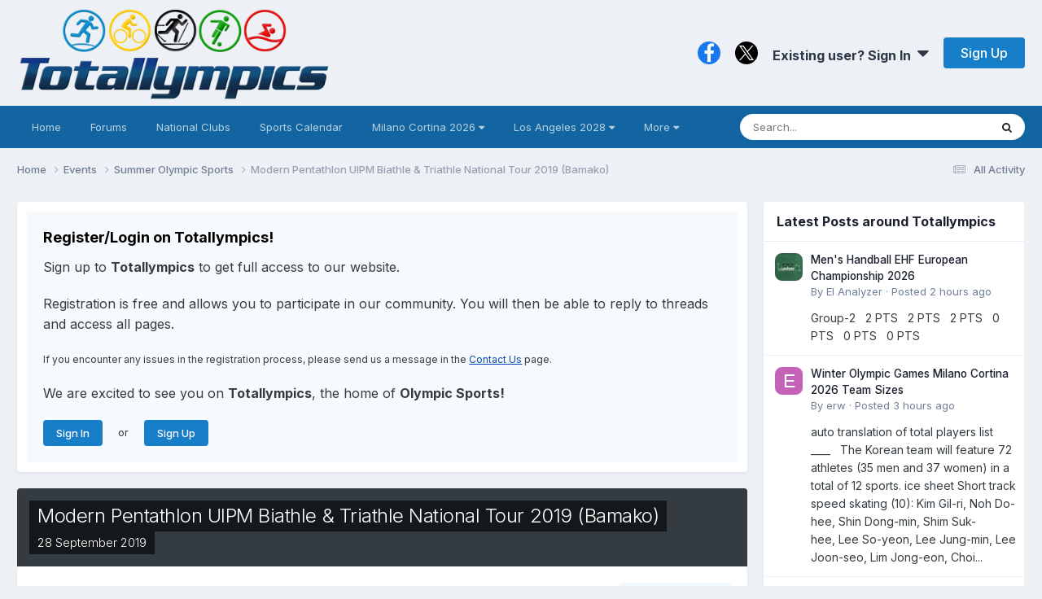

--- FILE ---
content_type: text/html;charset=UTF-8
request_url: https://totallympics.com/events/event/2870-modern-pentathlon-uipm-biathle-triathle-national-tour-2019-bamako/
body_size: 15045
content:
<!DOCTYPE html>
<html lang="en-US" dir="ltr"><style>
.pace {
  -webkit-pointer-events: none;
  pointer-events: none;

  -webkit-user-select: none;
  -moz-user-select: none;
  user-select: none;
}
.pace-inactive {
  display: none;
}
@media (min-device-width: 800px) {  
.pace .pace-progress {
  background: #0091EA;
  position: fixed;
  z-index: 2000;
  top: 0;
  right: 100%;
  width: 100%;
  height: 2px;
}
}
</style>
	<head>
		<meta charset="utf-8">
		<title>Modern Pentathlon UIPM Biathle &amp; Triathle National Tour 2019 (Bamako) - Summer Olympic Sports - Totallympics</title>
		
			<!-- Global site tag (gtag.js) - Google Analytics -->
<script async src="https://www.googletagmanager.com/gtag/js?id=UA-105133244-1"></script>
<script>
  window.dataLayer = window.dataLayer || [];
  function gtag(){dataLayer.push(arguments);}
  gtag('js', new Date());

  gtag('config', 'UA-105133244-1');
</script>

<!-- Default Statcounter code for Totallympics
http://totallympics.com -->
<script type="text/javascript">
var sc_project=10850160; 
var sc_invisible=1; 
var sc_security="4f4000a3"; 
</script>
<script type="text/javascript"
src="https://www.statcounter.com/counter/counter.js"
async></script>
<noscript><div class="statcounter"><a title="website
statistics" href="https://statcounter.com/"
target="_blank"><img class="statcounter"
src="https://c.statcounter.com/10850160/0/4f4000a3/1/"
alt="website statistics"></a></div></noscript>
<!-- End of Statcounter Code -->
		
		

	<meta name="viewport" content="width=device-width, initial-scale=1">


	
	
		<meta property="og:image" content="https://totallympics.com/uploads/monthly_2017_12/FacebookLogo.png.6e3bfdb52db3aa60aaa97bd9d16d035b.png">
	


	<meta name="twitter:card" content="summary_large_image" />


	
		<meta name="twitter:site" content="@QualiTracker" />
	



	
		
			
				<meta property="og:title" content="Modern Pentathlon UIPM Biathle &amp; Triathle National Tour 2019 (Bamako)">
			
		
	

	
		
			
				<meta property="og:type" content="website">
			
		
	

	
		
			
				<meta property="og:url" content="https://totallympics.com/events/event/2870-modern-pentathlon-uipm-biathle-triathle-national-tour-2019-bamako/">
			
		
	

	
		
			
				<meta name="description" content="Modern Pentathlon UIPM Biathle &amp; Triathle National Tour 2019 Multi-Stage Event - 20 June 2019 - 28 September 2019 Discuss about this event">
			
		
	

	
		
			
				<meta property="og:description" content="Modern Pentathlon UIPM Biathle &amp; Triathle National Tour 2019 Multi-Stage Event - 20 June 2019 - 28 September 2019 Discuss about this event">
			
		
	

	
		
			
				<meta property="og:updated_time" content="2019-08-02T07:39:31Z">
			
		
	

	
		
			
				<meta property="og:site_name" content="Totallympics">
			
		
	

	
		
			
				<meta property="og:locale" content="en_US">
			
		
	


	
		<link rel="canonical" href="https://totallympics.com/events/event/2870-modern-pentathlon-uipm-biathle-triathle-national-tour-2019-bamako/" />
	





<link rel="manifest" href="https://totallympics.com/manifest.webmanifest/">
<meta name="msapplication-config" content="https://totallympics.com/browserconfig.xml/">
<meta name="msapplication-starturl" content="/">
<meta name="application-name" content="Totallympics">
<meta name="apple-mobile-web-app-title" content="Totallympics">

	<meta name="theme-color" content="#edf0f4">






	

	
		
			<link rel="icon" sizes="36x36" href="https://totallympics.com/uploads/monthly_2021_06/android-chrome-36x36.png?v=1724512380">
		
	

	
		
			<link rel="icon" sizes="48x48" href="https://totallympics.com/uploads/monthly_2021_06/android-chrome-48x48.png?v=1724512380">
		
	

	
		
			<link rel="icon" sizes="72x72" href="https://totallympics.com/uploads/monthly_2021_06/android-chrome-72x72.png?v=1724512380">
		
	

	
		
			<link rel="icon" sizes="96x96" href="https://totallympics.com/uploads/monthly_2021_06/android-chrome-96x96.png?v=1724512380">
		
	

	
		
			<link rel="icon" sizes="144x144" href="https://totallympics.com/uploads/monthly_2021_06/android-chrome-144x144.png?v=1724512380">
		
	

	
		
			<link rel="icon" sizes="192x192" href="https://totallympics.com/uploads/monthly_2021_06/android-chrome-192x192.png?v=1724512380">
		
	

	
		
			<link rel="icon" sizes="256x256" href="https://totallympics.com/uploads/monthly_2021_06/android-chrome-256x256.png?v=1724512380">
		
	

	
		
			<link rel="icon" sizes="384x384" href="https://totallympics.com/uploads/monthly_2021_06/android-chrome-384x384.png?v=1724512380">
		
	

	
		
			<link rel="icon" sizes="512x512" href="https://totallympics.com/uploads/monthly_2021_06/android-chrome-512x512.png?v=1724512380">
		
	

	
		
			<meta name="msapplication-square70x70logo" content="https://totallympics.com/uploads/monthly_2021_06/msapplication-square70x70logo.png?v=1724512380"/>
		
	

	
		
			<meta name="msapplication-TileImage" content="https://totallympics.com/uploads/monthly_2021_06/msapplication-TileImage.png?v=1724512380"/>
		
	

	
		
			<meta name="msapplication-square150x150logo" content="https://totallympics.com/uploads/monthly_2021_06/msapplication-square150x150logo.png?v=1724512380"/>
		
	

	
		
			<meta name="msapplication-wide310x150logo" content="https://totallympics.com/uploads/monthly_2021_06/msapplication-wide310x150logo.png?v=1724512380"/>
		
	

	
		
			<meta name="msapplication-square310x310logo" content="https://totallympics.com/uploads/monthly_2021_06/msapplication-square310x310logo.png?v=1724512380"/>
		
	

	
		
			
				<link rel="apple-touch-icon" href="https://totallympics.com/uploads/monthly_2021_06/apple-touch-icon-57x57.png?v=1724512380">
			
		
	

	
		
			
				<link rel="apple-touch-icon" sizes="60x60" href="https://totallympics.com/uploads/monthly_2021_06/apple-touch-icon-60x60.png?v=1724512380">
			
		
	

	
		
			
				<link rel="apple-touch-icon" sizes="72x72" href="https://totallympics.com/uploads/monthly_2021_06/apple-touch-icon-72x72.png?v=1724512380">
			
		
	

	
		
			
				<link rel="apple-touch-icon" sizes="76x76" href="https://totallympics.com/uploads/monthly_2021_06/apple-touch-icon-76x76.png?v=1724512380">
			
		
	

	
		
			
				<link rel="apple-touch-icon" sizes="114x114" href="https://totallympics.com/uploads/monthly_2021_06/apple-touch-icon-114x114.png?v=1724512380">
			
		
	

	
		
			
				<link rel="apple-touch-icon" sizes="120x120" href="https://totallympics.com/uploads/monthly_2021_06/apple-touch-icon-120x120.png?v=1724512380">
			
		
	

	
		
			
				<link rel="apple-touch-icon" sizes="144x144" href="https://totallympics.com/uploads/monthly_2021_06/apple-touch-icon-144x144.png?v=1724512380">
			
		
	

	
		
			
				<link rel="apple-touch-icon" sizes="152x152" href="https://totallympics.com/uploads/monthly_2021_06/apple-touch-icon-152x152.png?v=1724512380">
			
		
	

	
		
			
				<link rel="apple-touch-icon" sizes="180x180" href="https://totallympics.com/uploads/monthly_2021_06/apple-touch-icon-180x180.png?v=1724512380">
			
		
	





<link rel="preload" href="//totallympics.com/applications/core/interface/font/fontawesome-webfont.woff2?v=4.7.0" as="font" crossorigin="anonymous">
		


	<link rel="preconnect" href="https://fonts.googleapis.com">
	<link rel="preconnect" href="https://fonts.gstatic.com" crossorigin>
	
		<link href="https://fonts.googleapis.com/css2?family=Inter:wght@300;400;500;600;700&display=swap" rel="stylesheet">
	



	<link rel='stylesheet' href='https://totallympics.com/uploads/css_built_52/bddd70cd806de0ea6bdaf4a7b4397195_livemessenger.css?v=51c35a5d861768986929' media='all'>

	<link rel='stylesheet' href='https://totallympics.com/uploads/css_built_52/341e4a57816af3ba440d891ca87450ff_framework.css?v=51c35a5d861768986929' media='all'>

	<link rel='stylesheet' href='https://totallympics.com/uploads/css_built_52/05e81b71abe4f22d6eb8d1a929494829_responsive.css?v=51c35a5d861768986929' media='all'>

	<link rel='stylesheet' href='https://totallympics.com/uploads/css_built_52/90eb5adf50a8c640f633d47fd7eb1778_core.css?v=51c35a5d861768986929' media='all'>

	<link rel='stylesheet' href='https://totallympics.com/uploads/css_built_52/5a0da001ccc2200dc5625c3f3934497d_core_responsive.css?v=51c35a5d861768986929' media='all'>

	<link rel='stylesheet' href='https://totallympics.com/uploads/css_built_52/1b84cc05a2744615b3fb195a791a579d_marktopic.css?v=51c35a5d861768986929' media='all'>

	<link rel='stylesheet' href='https://totallympics.com/uploads/css_built_52/51a672ecd6862df2c2f1969522683ee9_calendar.css?v=51c35a5d861768986929' media='all'>

	<link rel='stylesheet' href='https://totallympics.com/uploads/css_built_52/ac571ba28dab5323fa5bf741f9bdfa70_calendar_responsive.css?v=51c35a5d861768986929' media='all'>





<link rel='stylesheet' href='https://totallympics.com/uploads/css_built_52/258adbb6e4f3e83cd3b355f84e3fa002_custom.css?v=51c35a5d861768986929' media='all'>




<style type='text/css'>
	a.cEvents_style6, .cEvents_style6 a, .cCalendarIcon.cEvents_style6 {
	background-color: #d40000;
}
a.cEvents_style1, .cEvents_style1 a, .cCalendarIcon.cEvents_style1 {
	background-color: #2a00d4;
}
a.cEvents_style2, .cEvents_style2 a, .cCalendarIcon.cEvents_style2 {
	background-color: #0066ff;
}
a.cEvents_style7, .cEvents_style7 a, .cCalendarIcon.cEvents_style7 {
	background-color: #4f7c99;
}
a.cEvents_style5, .cEvents_style5 a, .cCalendarIcon.cEvents_style5 {
	background-color: #4f994f;
}
a.cEvents_style3, .cEvents_style3 a, .cCalendarIcon.cEvents_style3 {
	background-color: #6e4f99;
}
a.cEvents_style8, .cEvents_style8 a, .cCalendarIcon.cEvents_style8 {
	background-color: #000000;
}

</style>

		
		

	
	<link rel='shortcut icon' href='https://totallympics.com/uploads/monthly_2017_12/favicon.ico.77a8f28279d9c9535594ae6da2d82833.ico' type="image/x-icon">

      <style>
@import url('https://fonts.googleapis.com/css?family=Inter|EB+Garamond|McLaren|Exo+2|Montserrat+Alternates|Lobster+Two|Crafty+Girls|Handlee|Satisfy|Indie+Flower|Quicksand&display=swap');   
</style>
       <script src="https://kit.fontawesome.com/9d5c72e310.js" crossorigin="anonymous"></script>
	</head>
	<body class="ipsApp ipsApp_front ipsJS_none ipsClearfix" data-controller="core.front.core.app"  data-message=""  data-pageapp="calendar" data-pagelocation="front" data-pagemodule="calendar" data-pagecontroller="event" data-pageid="2870"   >
		<a href="#ipsLayout_mainArea" class="ipsHide" title="Go to main content on this page" accesskey="m">Jump to content</a>
		
			<div id="ipsLayout_header" class="ipsClearfix">
				





				<header>
					<div class="ipsLayout_container">
						


<a href='https://totallympics.com/' id='elLogo' accesskey='1'><img src="https://totallympics.com/uploads/monthly_2021_08/1390678190_TotallympicsLogo.png.207c550421206cad6cd36c70e454ca05.png" alt='Totallympics'></a>

						
							

	<ul id='elUserNav' class='ipsList_inline cSignedOut ipsResponsive_showDesktop'>
		

	
		<li class='cUserNav_icon'>
			<a href='https://www.facebook.com/Totallympics/' target='_blank' class='cShareLink cShareLink_facebook' rel='noopener noreferrer'><i class='fa fa-facebook'></i></a>
        </li>
	
		<li class='cUserNav_icon'>
			<a href='https://x.com/QualiTracker' target='_blank' class='cShareLink cShareLink_x' rel='noopener noreferrer'><i class='fa fa-x'></i></a>
        </li>
	

        
		
        
        
            
            <li id='elSignInLink'>
                <a href='https://totallympics.com/login/' data-ipsMenu-closeOnClick="false" data-ipsMenu id='elUserSignIn'>
                    Existing user? Sign In &nbsp;<i class='fa fa-caret-down'></i>
                </a>
                
<div id='elUserSignIn_menu' class='ipsMenu ipsMenu_auto ipsHide'>
	<form accept-charset='utf-8' method='post' action='https://totallympics.com/login/'>
		<input type="hidden" name="csrfKey" value="eca55427c3f24a9fb2d69e104a0318aa">
		<input type="hidden" name="ref" value="aHR0cHM6Ly90b3RhbGx5bXBpY3MuY29tL2V2ZW50cy9ldmVudC8yODcwLW1vZGVybi1wZW50YXRobG9uLXVpcG0tYmlhdGhsZS10cmlhdGhsZS1uYXRpb25hbC10b3VyLTIwMTktYmFtYWtvLw==">
		<div data-role="loginForm">
			
			
			
				
<div class="ipsPad ipsForm ipsForm_vertical">
	<h4 class="ipsType_sectionHead">Sign In</h4>
	<br><br>
	<ul class="ipsList_reset">
		<li class="ipsFieldRow ipsFieldRow_noLabel ipsFieldRow_fullWidth">
			
			
				<input type="text" placeholder="Display Name or Email Address" name="auth" autocomplete="email">
			
		</li>
		<li class="ipsFieldRow ipsFieldRow_noLabel ipsFieldRow_fullWidth">
			<input type="password" placeholder="Password" name="password" autocomplete="current-password"><i data-controller="neplugin.show.password" class="fa fa-eye" data-role="nepluginShowPassword"></i>
		</li>
		<li class="ipsFieldRow ipsFieldRow_checkbox ipsClearfix">
			<span class="ipsCustomInput">
				<input type="checkbox" name="remember_me" id="remember_me_checkbox" value="1" checked aria-checked="true">
				<span></span>
			</span>
			<div class="ipsFieldRow_content">
				<label class="ipsFieldRow_label" for="remember_me_checkbox">Remember me</label>
				<span class="ipsFieldRow_desc">Not recommended on shared computers</span>
			</div>
		</li>
		<li class="ipsFieldRow ipsFieldRow_fullWidth">
			<button type="submit" name="_processLogin" value="usernamepassword" class="ipsButton ipsButton_primary ipsButton_small" id="elSignIn_submit">Sign In</button>
			
				<p class="ipsType_right ipsType_small">
					
						</a><a href="https://totallympics.com/lostpassword/" data-ipsdialog data-ipsdialog-title="Forgot your password?" >
					
					Forgot your password?</a>
				</p>
			
		</li>
	</ul>
</div>
			
		</div>
	</form>
</div>
            </li>
            
        
		
			<li>
				
					<a href='https://totallympics.com/register/'  id='elRegisterButton' class='ipsButton ipsButton_normal ipsButton_primary'>Sign Up</a>
				
			</li>
		
	</ul>

							
<ul class='ipsMobileHamburger ipsList_reset ipsResponsive_hideDesktop'>
	<li data-ipsDrawer data-ipsDrawer-drawerElem='#elMobileDrawer'>
		<a href='#'>
			
			
				
			
			
			
			<i class='fa fa-navicon'></i>
		</a>
	</li>
</ul>
						
					</div>
				</header>
				

	<nav data-controller='core.front.core.navBar' class='ipsNavBar_noSubBars ipsResponsive_showDesktop'>
		<div class='ipsNavBar_primary ipsLayout_container ipsNavBar_noSubBars'>
			<ul data-role="primaryNavBar" class='ipsClearfix'>
				


	
		
		
		<li  id='elNavSecondary_70' data-role="navBarItem" data-navApp="core" data-navExt="CustomItem">
			
			
				<a href="https://totallympics.com/forums/"  data-navItem-id="70" >
					Home<span class='ipsNavBar_active__identifier'></span>
				</a>
			
			
		</li>
	
	

	
		
		
		<li  id='elNavSecondary_65' data-role="navBarItem" data-navApp="forums" data-navExt="Forums">
			
			
				<a href="https://totallympics.com/forums/"  data-navItem-id="65" >
					Forums<span class='ipsNavBar_active__identifier'></span>
				</a>
			
			
		</li>
	
	

	
		
		
		<li  id='elNavSecondary_74' data-role="navBarItem" data-navApp="core" data-navExt="CustomItem">
			
			
				<a href="https://totallympics.com/clubs/"  data-navItem-id="74" >
					National Clubs<span class='ipsNavBar_active__identifier'></span>
				</a>
			
			
		</li>
	
	

	
		
		
		<li  id='elNavSecondary_78' data-role="navBarItem" data-navApp="core" data-navExt="CustomItem">
			
			
				<a href="https://totallympics.com/events/"  data-navItem-id="78" >
					Sports Calendar<span class='ipsNavBar_active__identifier'></span>
				</a>
			
			
		</li>
	
	

	
		
		
		<li  id='elNavSecondary_26' data-role="navBarItem" data-navApp="core" data-navExt="Menu">
			
			
				<a href="#" id="elNavigation_26" data-ipsMenu data-ipsMenu-appendTo='#elNavSecondary_26' data-ipsMenu-activeClass='ipsNavActive_menu' data-navItem-id="26" >
					Milano Cortina 2026 <i class="fa fa-caret-down"></i><span class='ipsNavBar_active__identifier'></span>
				</a>
				<ul id="elNavigation_26_menu" class="ipsMenu ipsMenu_auto ipsHide">
					

	
		
			<li class='ipsMenu_item' >
				<a href='https://totallympics.com/qualification-tracker/milano-cortina-2026/qualification-by-sport/' >
					Milano Cortina 2026 Olympic Qualification by Sport
				</a>
			</li>
		
	

	
		
			<li class='ipsMenu_item' >
				<a href='https://totallympics.com/qualification-tracker/milano-cortina-2026/qualification-by-nation/' >
					Milano Cortina 2026 Olympic Qualification by Nation
				</a>
			</li>
		
	

	
		
			<li class='ipsMenu_item' >
				<a href='https://totallympics.com/qualification-tracker/milano-cortina-2026/schedule-by-day/' >
					Milano Cortina 2026 Olympic Schedule by Day
				</a>
			</li>
		
	

	
		
			<li class='ipsMenu_item' >
				<a href='https://totallympics.com/qualification-tracker/milano-cortina-2026/schedule-by-sport/' >
					Milano Cortina 2026 Olympic Schedule by Sport
				</a>
			</li>
		
	

	
		
			<li class='ipsMenu_item' >
				<a href='https://totallympics.com/qualification-tracker/milano-cortina-2026/world-championships-medal-counts-in-the-road-to-milano-cortina-2026/' >
					World Championships Medal Counts in the Road to Milano Cortina 2026
				</a>
			</li>
		
	

				</ul>
			
			
		</li>
	
	

	
		
		
		<li  id='elNavSecondary_80' data-role="navBarItem" data-navApp="core" data-navExt="Menu">
			
			
				<a href="#" id="elNavigation_80" data-ipsMenu data-ipsMenu-appendTo='#elNavSecondary_80' data-ipsMenu-activeClass='ipsNavActive_menu' data-navItem-id="80" >
					Los Angeles 2028 <i class="fa fa-caret-down"></i><span class='ipsNavBar_active__identifier'></span>
				</a>
				<ul id="elNavigation_80_menu" class="ipsMenu ipsMenu_auto ipsHide">
					

	
		
			<li class='ipsMenu_item' >
				<a href='https://totallympics.com/qualification-tracker/los-angeles-2028/qualification-by-sport/' >
					Los Angeles 2028 Qualification by Sport
				</a>
			</li>
		
	

	
		
			<li class='ipsMenu_item' >
				<a href='https://totallympics.com/qualification-tracker/los-angeles-2028/qualification-by-nation/' >
					Los Angeles 2028 Qualification by Nation
				</a>
			</li>
		
	

	
		
			<li class='ipsMenu_item' >
				<a href='https://totallympics.com/qualification-tracker/los-angeles-2028/world-championships-medal-counts-in-the-road-to-los-angeles-2028/' >
					World Championships Medal Counts in the Road to Los Angeles 2028
				</a>
			</li>
		
	

	
		
			<li class='ipsMenu_item' >
				<a href='https://totallympics.com/qualification-tracker/los-angeles-2028/qualification-calendar/2026-qualification-calendar-r3071/' >
					Los Angeles 2028 Qualification Calendar - 2026
				</a>
			</li>
		
	

	
		
			<li class='ipsMenu_item' >
				<a href='https://totallympics.com/qualification-tracker/los-angeles-2028/qualification-calendar/2027-qualification-calendar-r3072/' >
					Los Angeles 2028 Qualification Calendar - 2027
				</a>
			</li>
		
	

	
		
			<li class='ipsMenu_item' >
				<a href='https://totallympics.com/qualification-tracker/los-angeles-2028/qualification-calendar/2028-qualification-calendar-r3073/' >
					Los Angeles 2028 Qualification Calendar - 2028
				</a>
			</li>
		
	

				</ul>
			
			
		</li>
	
	

	
		
		
		<li  id='elNavSecondary_2' data-role="navBarItem" data-navApp="core" data-navExt="Menu">
			
			
				<a href="#" id="elNavigation_2" data-ipsMenu data-ipsMenu-appendTo='#elNavSecondary_2' data-ipsMenu-activeClass='ipsNavActive_menu' data-navItem-id="2" >
					Activity <i class="fa fa-caret-down"></i><span class='ipsNavBar_active__identifier'></span>
				</a>
				<ul id="elNavigation_2_menu" class="ipsMenu ipsMenu_auto ipsHide">
					

	
		
			<li class='ipsMenu_item' >
				<a href='https://totallympics.com/discover/' >
					All Activity
				</a>
			</li>
		
	

	

	

	
		
			<li class='ipsMenu_item' >
				<a href='https://totallympics.com/leaderboard/' >
					Leaderboard
				</a>
			</li>
		
	

	
		
			<li class='ipsMenu_item' >
				<a href='https://totallympics.com/advancedstats/members/' >
					Member Stats
				</a>
			</li>
		
	

	
		
			<li class='ipsMenu_item' >
				<a href='https://totallympics.com/advancedstats/posts/' >
					Post Stats
				</a>
			</li>
		
	

	
		
			<li class='ipsMenu_item' >
				<a href='https://totallympics.com/advancedstats/topics/' >
					Topic Stats
				</a>
			</li>
		
	

	
		
			<li class='ipsMenu_item' >
				<a href='https://totallympics.com/search/' >
					Search
				</a>
			</li>
		
	

	
		
			<li class='ipsMenu_item' >
				<a href='https://totallympics.com/online/' >
					Online Users
				</a>
			</li>
		
	

				</ul>
			
			
		</li>
	
	

	
		
		
		<li  id='elNavSecondary_31' data-role="navBarItem" data-navApp="core" data-navExt="CustomItem">
			
			
				<a href="https://totallympics.com/contact/"  data-navItem-id="31" >
					Contact Us<span class='ipsNavBar_active__identifier'></span>
				</a>
			
			
		</li>
	
	

				<li class='ipsHide' id='elNavigationMore' data-role='navMore'>
					<a href='#' data-ipsMenu data-ipsMenu-appendTo='#elNavigationMore' id='elNavigationMore_dropdown'>More</a>
					<ul class='ipsNavBar_secondary ipsHide' data-role='secondaryNavBar'>
						<li class='ipsHide' id='elNavigationMore_more' data-role='navMore'>
							<a href='#' data-ipsMenu data-ipsMenu-appendTo='#elNavigationMore_more' id='elNavigationMore_more_dropdown'>More <i class='fa fa-caret-down'></i></a>
							<ul class='ipsHide ipsMenu ipsMenu_auto' id='elNavigationMore_more_dropdown_menu' data-role='moreDropdown'></ul>
						</li>
					</ul>
				</li>
			</ul>
			

	<div id="elSearchWrapper">
		<div id='elSearch' data-controller="core.front.core.quickSearch">
			<form accept-charset='utf-8' action='//totallympics.com/search/?do=quicksearch' method='post'>
                <input type='search' id='elSearchField' placeholder='Search...' name='q' autocomplete='off' aria-label='Search'>
                <details class='cSearchFilter'>
                    <summary class='cSearchFilter__text'></summary>
                    <ul class='cSearchFilter__menu'>
                        
                        <li><label><input type="radio" name="type" value="all" ><span class='cSearchFilter__menuText'>Everywhere</span></label></li>
                        
                            
                                <li><label><input type="radio" name="type" value='contextual_{&quot;type&quot;:&quot;calendar_event&quot;,&quot;nodes&quot;:1}' checked><span class='cSearchFilter__menuText'>This Calendar</span></label></li>
                            
                                <li><label><input type="radio" name="type" value='contextual_{&quot;type&quot;:&quot;calendar_event&quot;,&quot;item&quot;:2870}' checked><span class='cSearchFilter__menuText'>This Event</span></label></li>
                            
                        
                        
                            <li><label><input type="radio" name="type" value="forums_topic"><span class='cSearchFilter__menuText'>Topics</span></label></li>
                        
                            <li><label><input type="radio" name="type" value="calendar_event"><span class='cSearchFilter__menuText'>Events</span></label></li>
                        
                            <li><label><input type="radio" name="type" value="cms_pages_pageitem"><span class='cSearchFilter__menuText'>Pages</span></label></li>
                        
                            <li><label><input type="radio" name="type" value="cms_records7"><span class='cSearchFilter__menuText'>Records</span></label></li>
                        
                            <li><label><input type="radio" name="type" value="cms_records8"><span class='cSearchFilter__menuText'>Articles</span></label></li>
                        
                            <li><label><input type="radio" name="type" value="cms_records9"><span class='cSearchFilter__menuText'>Records</span></label></li>
                        
                            <li><label><input type="radio" name="type" value="cms_records13"><span class='cSearchFilter__menuText'>Records</span></label></li>
                        
                            <li><label><input type="radio" name="type" value="core_members"><span class='cSearchFilter__menuText'>Members</span></label></li>
                        
                    </ul>
                </details>
				<button class='cSearchSubmit' type="submit" aria-label='Search'><i class="fa fa-search"></i></button>
			</form>
		</div>
	</div>

		</div>
	</nav>

				
<ul id='elMobileNav' class='ipsResponsive_hideDesktop' data-controller='core.front.core.mobileNav'>
	
		
			
			
				
				
			
				
					<li id='elMobileBreadcrumb'>
						<a href='https://totallympics.com/events/1-summer-olympic-sports/'>
							<span>Summer Olympic Sports</span>
						</a>
					</li>
				
				
			
				
				
			
		
	
	
	
	<li >
		<a data-action="defaultStream" href='https://totallympics.com/discover/'><i class="fa fa-newspaper-o" aria-hidden="true"></i></a>
	</li>

	

	
		<li class='ipsJS_show'>
			<a href='https://totallympics.com/search/'><i class='fa fa-search'></i></a>
		</li>
	
</ul>
			</div>
		
		<main id="ipsLayout_body" class="ipsLayout_container">
			<div id="ipsLayout_contentArea">
				<div id="ipsLayout_contentWrapper">
					
<nav class='ipsBreadcrumb ipsBreadcrumb_top ipsFaded_withHover'>
	

	 <ul class='ipsList_inline ipsPos_right'>
		
		<li >
			<a data-action="defaultStream" class='ipsType_light '  href='https://totallympics.com/discover/'><i class="fa fa-newspaper-o" aria-hidden="true"></i> <span>All Activity</span></a>
		</li>
		<!---->
	</ul> 

	<ul data-role="breadcrumbList">
		<li>
			<a title="Home" href='https://totallympics.com/'>
				<span>Home <i class='fa fa-angle-right'></i></span>
			</a>
		</li>
		
		
			<li>
				
					<a href='https://totallympics.com/events/'>
						<span>Events <i class='fa fa-angle-right' aria-hidden="true"></i></span>
					</a>
				
			</li>
		
			<li>
				
					<a href='https://totallympics.com/events/1-summer-olympic-sports/'>
						<span>Summer Olympic Sports <i class='fa fa-angle-right' aria-hidden="true"></i></span>
					</a>
				
			</li>
		
			<li>
				
					Modern Pentathlon UIPM Biathle &amp; Triathle National Tour 2019 (Bamako)
				
			</li>
		
	</ul>
</nav>
					
					<div id="ipsLayout_mainArea">
						
						
						
						

	




	<div class='cWidgetContainer '  data-role='widgetReceiver' data-orientation='horizontal' data-widgetArea='header'>
		<ul class='ipsList_reset'>
			
				
					
					<li class='ipsWidget ipsWidget_horizontal ipsBox  ' data-blockID='app_core_guestSignUp_ycps5wjf7' data-blockConfig="true" data-blockTitle="Guest Signup Widget" data-blockErrorMessage="This block is only shown to guests."  data-controller='core.front.widgets.block'>




	<div class='ipsWidget_inner ipsPos_center ipsPad_half'>
		<div class="ipsAreaBackground_light ipsPad">
		    <div class="ipsGrid ipsGrid_collapsePhone">
		        <div class='ipsGrid_span'>
		            <h2 class="ipsType_sectionHead ipsSpacer_bottom ipsSpacer_half">Register/Login on Totallympics!</h2>
		            <div class="ipsType_richText ipsType_contained">
						<p>
	<span style="font-family:Inter,sans-serif;"><span style="font-size:16px;">Sign up to <strong>Totallympics</strong> to get full access to our website.</span></span>
</p>

<p>
	 
</p>

<p>
	<span style="font-family:Inter,sans-serif;"><span style="font-size:16px;">Registration is free and allows you to participate in our community. You will then be able to reply to threads and access all pages.</span></span>
</p>

<p>
	 
</p>

<p>
	<span style="font-size:12px;"><span style="font-family:Inter,sans-serif;">If you encounter any issues in the registration process, please send us a message in the <a href="https://totallympics.com/contact/" rel="">Contact Us</a> page.</span></span>
</p>

<p>
	 
</p>

<p>
	<span style="font-family:Inter,sans-serif;"><span style="font-size:16px;">We are excited to see you on <strong>Totallympics</strong>, the home of <strong>Olympic Sports!</strong></span></span>
</p>

<p>
	 
</p>

		            </div>
		            
		            
			            <ul class="ipsList_inline">
			                <li>
			                    <a href='https://totallympics.com/login/' class="ipsButton ipsButton_primary ipsButton_verySmall ipsPos_right">Sign In</a>
			                </li>
			                <li>or</li>
			                <li>
			                    <a href='https://totallympics.com/register/' class="ipsButton ipsButton_primary ipsButton_verySmall ipsPos_right">Sign Up</a>
			                </li>
			            </ul>
			        
		        </div>
		        
		    </div>
		</div>
	</div>
</li>
				
			
		</ul>
	</div>

						


<div>
  <header>
		<div id="elEventHeader">
<div class='ipsPageHead_special ipsCoverPhoto' data-controller='core.global.core.coverPhoto' data-url="https://totallympics.com/events/event/2870-modern-pentathlon-uipm-biathle-triathle-national-tour-2019-bamako/?csrfKey=eca55427c3f24a9fb2d69e104a0318aa" data-coverOffset='0'>
	
	
		<div class='ipsCoverPhoto_container' style="background-color: hsl(-123, 100%, 80% )">
			<img src='https://totallympics.com/uploads/set_resources_52/84c1e40ea0e759e3f1505eb1788ddf3c_pattern.png' class='ipsCoverPhoto_photo' data-action="toggleCoverPhoto" alt=''>
		</div>
	
	
	
	<div class='ipsColumns ipsColumns_collapsePhone' data-hideOnCoverEdit>
		<div class='ipsColumn ipsColumn_fluid'>
			
			
<div class='cEvent_details'>
	<h1 class='ipsType_pageTitle ipsContained_container ipsType_break'>
		

		
		
			<span class='ipsType_break ipsContained ipsPageHead_barText'>
				
				Modern Pentathlon UIPM Biathle &amp; Triathle National Tour 2019 (Bamako)
			</span>
		
	</h1>
	<p class='ipsType_normal ipsType_reset ipsPageHead_barText_small'>
		<time datetime='2019-09-28'>
			
				<span data-controller="core.global.core.datetime" data-time="2019-09-28T00:00:00+00:00" data-format="%d %B %Y">
					28 September 2019
				</span>
			
		</time>
		
	</p>
</div>
		</div>
	</div>
</div></div>
			
				
	</header>
	
  <section>
		

		


		
			<div class="ipsBox ipsResponsive_pull ipsClearfix">
				<div class="ipsPadding_horizontal ipsPadding_top sm:ipsPadding_bottom">
					<div class="ipsPageHeader__meta ipsFlex ipsFlex-jc:between ipsFlex-ai:center ipsFlex-fw:wrap ipsGap:3">
						<div class="ipsFlex-flex:11">
							<h2 class="ipsFlex-flex:11 ipsType_sectionHead">Event details</h2>
								
							
						</div>
						<div class="ipsFlex-flex:01 ipsResponsive_hidePhone">
							<div class="ipsFlex ipsFlex-ai:center ipsFlex-jc:center ipsGap:3 ipsGap_row:0">
								
									


    <a href='#elShareItem_1203438708_menu' id='elShareItem_1203438708' data-ipsMenu class='ipsShareButton ipsButton ipsButton_verySmall ipsButton_link ipsButton_link--light'>
        <span><i class='fa fa-share-alt'></i></span> &nbsp;Share
    </a>

    <div class='ipsPadding ipsMenu ipsMenu_normal ipsHide' id='elShareItem_1203438708_menu' data-controller="core.front.core.sharelink">
        
        
        <span data-ipsCopy data-ipsCopy-flashmessage>
            <a href="https://totallympics.com/events/event/2870-modern-pentathlon-uipm-biathle-triathle-national-tour-2019-bamako/" class="ipsButton ipsButton_light ipsButton_small ipsButton_fullWidth" data-role="copyButton" data-clipboard-text="https://totallympics.com/events/event/2870-modern-pentathlon-uipm-biathle-triathle-national-tour-2019-bamako/" data-ipstooltip title='Copy Link to Clipboard'><i class="fa fa-clone"></i> https://totallympics.com/events/event/2870-modern-pentathlon-uipm-biathle-triathle-national-tour-2019-bamako/</a>
        </span>
        <ul class='ipsShareLinks ipsMargin_top:half'>
            
                <li>
<style>
	.cShareLink_whatsapp { background: #008b00; }
</style>
<a href="whatsapp://send?text=Modern%20Pentathlon%20UIPM%20Biathle%20%26%20Triathle%20National%20Tour%202019%20%28Bamako%29 https%3A%2F%2Ftotallympics.com%2Fevents%2Fevent%2F2870-modern-pentathlon-uipm-biathle-triathle-national-tour-2019-bamako%2F" class=" cShareLink cShareLink_whatsapp" target="_blank" data-role="shareLink" title='Share on Whatsapp' data-ipsTooltip rel="noopener">
	<i class="fa fa-whatsapp"></i>
</a></li>
            
                <li>
<a href="https://x.com/share?url=https%3A%2F%2Ftotallympics.com%2Fevents%2Fevent%2F2870-modern-pentathlon-uipm-biathle-triathle-national-tour-2019-bamako%2F" class="cShareLink cShareLink_x" target="_blank" data-role="shareLink" title='Share on X' data-ipsTooltip rel='nofollow noopener'>
    <i class="fa fa-x"></i>
</a></li>
            
                <li>
<a href="https://www.facebook.com/sharer/sharer.php?u=https%3A%2F%2Ftotallympics.com%2Fevents%2Fevent%2F2870-modern-pentathlon-uipm-biathle-triathle-national-tour-2019-bamako%2F" class="cShareLink cShareLink_facebook" target="_blank" data-role="shareLink" title='Share on Facebook' data-ipsTooltip rel='noopener nofollow'>
	<i class="fa fa-facebook"></i>
</a></li>
            
                <li>
<a href="https://www.reddit.com/submit?url=https%3A%2F%2Ftotallympics.com%2Fevents%2Fevent%2F2870-modern-pentathlon-uipm-biathle-triathle-national-tour-2019-bamako%2F&amp;title=Modern+Pentathlon+UIPM+Biathle+%26+Triathle+National+Tour+2019+%28Bamako%29" rel="nofollow noopener" class="cShareLink cShareLink_reddit" target="_blank" title='Share on Reddit' data-ipsTooltip>
	<i class="fa fa-reddit"></i>
</a></li>
            
                <li>
<a href="https://www.linkedin.com/shareArticle?mini=true&amp;url=https%3A%2F%2Ftotallympics.com%2Fevents%2Fevent%2F2870-modern-pentathlon-uipm-biathle-triathle-national-tour-2019-bamako%2F&amp;title=Modern+Pentathlon+UIPM+Biathle+%26+Triathle+National+Tour+2019+%28Bamako%29" rel="nofollow noopener" class="cShareLink cShareLink_linkedin" target="_blank" data-role="shareLink" title='Share on LinkedIn' data-ipsTooltip>
	<i class="fa fa-linkedin"></i>
</a></li>
            
                <li>
<a href="https://pinterest.com/pin/create/button/?url=https://totallympics.com/events/event/2870-modern-pentathlon-uipm-biathle-triathle-national-tour-2019-bamako/&amp;media=https://totallympics.com/uploads/monthly_2017_12/FacebookLogo.png.6e3bfdb52db3aa60aaa97bd9d16d035b.png" class="cShareLink cShareLink_pinterest" rel="nofollow noopener" target="_blank" data-role="shareLink" title='Share on Pinterest' data-ipsTooltip>
	<i class="fa fa-pinterest"></i>
</a></li>
            
        </ul>
        
            <hr class='ipsHr'>
            <button class='ipsHide ipsButton ipsButton_verySmall ipsButton_light ipsButton_fullWidth ipsMargin_top:half' data-controller='core.front.core.webshare' data-role='webShare' data-webShareTitle='Modern Pentathlon UIPM Biathle &amp; Triathle National Tour 2019 (Bamako)' data-webShareText='Modern Pentathlon UIPM Biathle &amp; Triathle National Tour 2019 (Bamako)' data-webShareUrl='https://totallympics.com/events/event/2870-modern-pentathlon-uipm-biathle-triathle-national-tour-2019-bamako/'>More sharing options...</button>
        
    </div>

								
								
								



								

<div data-followApp='calendar' data-followArea='event' data-followID='2870' data-controller='core.front.core.followButton'>
	

	<a href='https://totallympics.com/login/' rel="nofollow" class="ipsFollow ipsPos_middle ipsButton ipsButton_light ipsButton_verySmall ipsButton_disabled" data-role="followButton" data-ipsTooltip title='Sign in to follow this'>
		<span>Followers</span>
		<span class='ipsCommentCount'>0</span>
	</a>

</div>
							</div>
						</div>
					</div>				
					<div class="ipsComment_content ipsType_medium ipsMargin_top">
						



<div class='ipsType_richText ipsType_normal ipsClear ipsType_break' data-controller='core.front.core.lightboxedImages' >
<div align="center">
	<strong><font color="Indigo"><font size="6">Modern Pentathlon UIPM Biathle &amp; Triathle National Tour 2019</font></font></strong>
</div>

<p>
	 
</p>

<div align="center">
	<strong><font color="Indigo"><font size="3"><img alt="CHK.gif" src="https://results.totallympics.com/static/image/smiley/otherflags/CHK.gif"> Multi-Stage Event - 20 June 2019 - 28 September 2019 <img alt="CHK.gif" src="https://results.totallympics.com/static/image/smiley/otherflags/CHK.gif"></font></font></strong>
</div>

<p>
	 
</p>

<div align="center">
	<img _height="184" alt="163457wm1sosg0v20sv20m.png" border="0" width="600" src="https://results.totallympics.com/data/attachment/forum/201901/21/163457wm1sosg0v20sv20m.png"></div>

<div align="center">
	 
</div>

<div align="center">
	<table align="center" border="20" cellpadding="1" cellspacing="1" height="80" width="400"><thead><tr><th scope="col">
					<span style="font-size:26px;"><span style="font-family: Algerian;"><a href="https://totallympics.com/index.php?/topic/1405-modern-pentathlon-2019-discussion-thread/" rel="" target="_blank"><span style="color:#0000ff;">Discuss about this event</span></a></span></span>
				</th>
			</tr></thead></table></div>
</div>

					</div>

					

					
				</div>
				<div class="ipsItemControls ipsMargin_top">
					
					<ul class="ipsComment_controls ipsClearfix ipsItemControls_left">
                        
                        
						
						
					    
						
									
                        
                        
                      
					</ul>

				</div>
			</div>
		
	</section>

	<div class="ipsBox ipsPadding ipsResponsive_pull ipsResponsive_showPhone ipsMargin_top">
		<div class="ipsGap_row:3">
			
				<div>
					


    <a href='#elShareItem_1086626977_menu' id='elShareItem_1086626977' data-ipsMenu class='ipsShareButton ipsButton ipsButton_verySmall ipsButton_light '>
        <span><i class='fa fa-share-alt'></i></span> &nbsp;Share
    </a>

    <div class='ipsPadding ipsMenu ipsMenu_normal ipsHide' id='elShareItem_1086626977_menu' data-controller="core.front.core.sharelink">
        
        
        <span data-ipsCopy data-ipsCopy-flashmessage>
            <a href="https://totallympics.com/events/event/2870-modern-pentathlon-uipm-biathle-triathle-national-tour-2019-bamako/" class="ipsButton ipsButton_light ipsButton_small ipsButton_fullWidth" data-role="copyButton" data-clipboard-text="https://totallympics.com/events/event/2870-modern-pentathlon-uipm-biathle-triathle-national-tour-2019-bamako/" data-ipstooltip title='Copy Link to Clipboard'><i class="fa fa-clone"></i> https://totallympics.com/events/event/2870-modern-pentathlon-uipm-biathle-triathle-national-tour-2019-bamako/</a>
        </span>
        <ul class='ipsShareLinks ipsMargin_top:half'>
            
                <li>
<style>
	.cShareLink_whatsapp { background: #008b00; }
</style>
<a href="whatsapp://send?text=Modern%20Pentathlon%20UIPM%20Biathle%20%26%20Triathle%20National%20Tour%202019%20%28Bamako%29 https%3A%2F%2Ftotallympics.com%2Fevents%2Fevent%2F2870-modern-pentathlon-uipm-biathle-triathle-national-tour-2019-bamako%2F" class=" cShareLink cShareLink_whatsapp" target="_blank" data-role="shareLink" title='Share on Whatsapp' data-ipsTooltip rel="noopener">
	<i class="fa fa-whatsapp"></i>
</a></li>
            
                <li>
<a href="https://x.com/share?url=https%3A%2F%2Ftotallympics.com%2Fevents%2Fevent%2F2870-modern-pentathlon-uipm-biathle-triathle-national-tour-2019-bamako%2F" class="cShareLink cShareLink_x" target="_blank" data-role="shareLink" title='Share on X' data-ipsTooltip rel='nofollow noopener'>
    <i class="fa fa-x"></i>
</a></li>
            
                <li>
<a href="https://www.facebook.com/sharer/sharer.php?u=https%3A%2F%2Ftotallympics.com%2Fevents%2Fevent%2F2870-modern-pentathlon-uipm-biathle-triathle-national-tour-2019-bamako%2F" class="cShareLink cShareLink_facebook" target="_blank" data-role="shareLink" title='Share on Facebook' data-ipsTooltip rel='noopener nofollow'>
	<i class="fa fa-facebook"></i>
</a></li>
            
                <li>
<a href="https://www.reddit.com/submit?url=https%3A%2F%2Ftotallympics.com%2Fevents%2Fevent%2F2870-modern-pentathlon-uipm-biathle-triathle-national-tour-2019-bamako%2F&amp;title=Modern+Pentathlon+UIPM+Biathle+%26+Triathle+National+Tour+2019+%28Bamako%29" rel="nofollow noopener" class="cShareLink cShareLink_reddit" target="_blank" title='Share on Reddit' data-ipsTooltip>
	<i class="fa fa-reddit"></i>
</a></li>
            
                <li>
<a href="https://www.linkedin.com/shareArticle?mini=true&amp;url=https%3A%2F%2Ftotallympics.com%2Fevents%2Fevent%2F2870-modern-pentathlon-uipm-biathle-triathle-national-tour-2019-bamako%2F&amp;title=Modern+Pentathlon+UIPM+Biathle+%26+Triathle+National+Tour+2019+%28Bamako%29" rel="nofollow noopener" class="cShareLink cShareLink_linkedin" target="_blank" data-role="shareLink" title='Share on LinkedIn' data-ipsTooltip>
	<i class="fa fa-linkedin"></i>
</a></li>
            
                <li>
<a href="https://pinterest.com/pin/create/button/?url=https://totallympics.com/events/event/2870-modern-pentathlon-uipm-biathle-triathle-national-tour-2019-bamako/&amp;media=https://totallympics.com/uploads/monthly_2017_12/FacebookLogo.png.6e3bfdb52db3aa60aaa97bd9d16d035b.png" class="cShareLink cShareLink_pinterest" rel="nofollow noopener" target="_blank" data-role="shareLink" title='Share on Pinterest' data-ipsTooltip>
	<i class="fa fa-pinterest"></i>
</a></li>
            
        </ul>
        
            <hr class='ipsHr'>
            <button class='ipsHide ipsButton ipsButton_verySmall ipsButton_light ipsButton_fullWidth ipsMargin_top:half' data-controller='core.front.core.webshare' data-role='webShare' data-webShareTitle='Modern Pentathlon UIPM Biathle &amp; Triathle National Tour 2019 (Bamako)' data-webShareText='Modern Pentathlon UIPM Biathle &amp; Triathle National Tour 2019 (Bamako)' data-webShareUrl='https://totallympics.com/events/event/2870-modern-pentathlon-uipm-biathle-triathle-national-tour-2019-bamako/'>More sharing options...</button>
        
    </div>

				</div>
			
			
			<div>
				

<div data-followApp='calendar' data-followArea='event' data-followID='2870' data-controller='core.front.core.followButton'>
	

	<a href='https://totallympics.com/login/' rel="nofollow" class="ipsFollow ipsPos_middle ipsButton ipsButton_light ipsButton_verySmall ipsButton_disabled" data-role="followButton" data-ipsTooltip title='Sign in to follow this'>
		<span>Followers</span>
		<span class='ipsCommentCount'>0</span>
	</a>

</div>
			</div>
			<div>
				



			</div>
		</div>
	</div>

	
</div>


						


	<div class='cWidgetContainer '  data-role='widgetReceiver' data-orientation='horizontal' data-widgetArea='footer'>
		<ul class='ipsList_reset'>
			
				
					
					<li class='ipsWidget ipsWidget_horizontal ipsBox  ' data-blockID='app_core_whosOnline_idc0q5ihx' data-blockConfig="true" data-blockTitle="Who's Online" data-blockErrorMessage="This block cannot be shown. This could be because it needs configuring, is unable to show on this page, or will show after reloading this page."  data-controller='core.front.widgets.block'>
<div data-controller='core.front.core.onlineUsersWidget'>
    <h3 class='ipsType_reset ipsWidget_title'>
        <span class='ipsFlex ipsFlex-jc:between ipsFlex-fw:wrap ipsFlex-ai:center'>
            <span>
                Who's Online
                
                    &nbsp;&nbsp;<span class='ipsType_light ipsType_unbold ipsType_medium'><span data-memberCount="9">9 Members</span>, 0 Anonymous, 165 Guests</span>
                
            </span>
            <span class='ipsType_medium ipsType_light ipsType_unbold ipsType_blendLinks'><a href='https://totallympics.com/online/'>(See full list)</a></span>
        </span>
    </h3>
    <div class='ipsWidget_inner ipsPadding'>
        <ul class='ipsList_inline ipsList_csv ipsList_noSpacing ipsType_normal'>
            
                
                    <li data-memberId="784">
<a href='https://totallympics.com/profile/784-topicmaster1010/' rel="nofollow" data-ipsHover data-ipsHover-width="370" data-ipsHover-target='https://totallympics.com/profile/784-topicmaster1010/?do=hovercard' title="Go to Topicmaster1010's profile" class="ipsType_break"><span style='color:#'>Topicmaster1010</span></a></li>
                
                    <li data-memberId="13065">
<a href='https://totallympics.com/profile/13065-micki/' rel="nofollow" data-ipsHover data-ipsHover-width="370" data-ipsHover-target='https://totallympics.com/profile/13065-micki/?do=hovercard' title="Go to Micki's profile" class="ipsType_break"><span style='color:#'>Micki</span></a></li>
                
                    <li data-memberId="1629">
<a href='https://totallympics.com/profile/1629-vic-liu/' rel="nofollow" data-ipsHover data-ipsHover-width="370" data-ipsHover-target='https://totallympics.com/profile/1629-vic-liu/?do=hovercard' title="Go to Vic Liu's profile" class="ipsType_break"><span style='color:#'>Vic Liu</span></a></li>
                
                    <li data-memberId="10">
<a href='https://totallympics.com/profile/10-sindo/' rel="nofollow" data-ipsHover data-ipsHover-width="370" data-ipsHover-target='https://totallympics.com/profile/10-sindo/?do=hovercard' title="Go to Sindo's profile" class="ipsType_break"><span style='color:#'>Sindo</span></a></li>
                
                    <li data-memberId="110">
<a href='https://totallympics.com/profile/110-intoronto/' rel="nofollow" data-ipsHover data-ipsHover-width="370" data-ipsHover-target='https://totallympics.com/profile/110-intoronto/?do=hovercard' title="Go to intoronto's profile" class="ipsType_break"><span style='color:#'>intoronto</span></a></li>
                
                    <li data-memberId="11184">
<a href='https://totallympics.com/profile/11184-el-analyzer/' rel="nofollow" data-ipsHover data-ipsHover-width="370" data-ipsHover-target='https://totallympics.com/profile/11184-el-analyzer/?do=hovercard' title="Go to El Analyzer's profile" class="ipsType_break"><span style='color:#'>El Analyzer</span></a></li>
                
                    <li data-memberId="12925">
<a href='https://totallympics.com/profile/12925-cristianhb77/' rel="nofollow" data-ipsHover data-ipsHover-width="370" data-ipsHover-target='https://totallympics.com/profile/12925-cristianhb77/?do=hovercard' title="Go to CristianHB77's profile" class="ipsType_break"><span style='color:#'>CristianHB77</span></a></li>
                
                    <li data-memberId="12612">
<a href='https://totallympics.com/profile/12612-jordi/' rel="nofollow" data-ipsHover data-ipsHover-width="370" data-ipsHover-target='https://totallympics.com/profile/12612-jordi/?do=hovercard' title="Go to Jordi's profile" class="ipsType_break"><span style='color:#'>Jordi</span></a></li>
                
                    <li data-memberId="12089">
<a href='https://totallympics.com/profile/12089-kuki/' rel="nofollow" data-ipsHover data-ipsHover-width="370" data-ipsHover-target='https://totallympics.com/profile/12089-kuki/?do=hovercard' title="Go to Kuki's profile" class="ipsType_break"><span style='color:#'>Kuki</span></a></li>
                
            
        </ul>
        
    </div>
</div></li>
				
			
		</ul>
	</div>

					</div>
					


	<style>
#ipsLayout_sidebar {
  z-index: 0!important; 
  position: relative;
}
</style>
<div id="ipsLayout_sidebar" class="ipsLayout_sidebarright " data-controller="core.front.widgets.sidebar">

    <div data-ipssticky data-ipssticky-relativeto="#ipsLayout_sidebar">  
      
      
		
		
		


	<div class='cWidgetContainer '  data-role='widgetReceiver' data-orientation='vertical' data-widgetArea='sidebar'>
		<ul class='ipsList_reset'>
			
				
					
					<li class='ipsWidget ipsWidget_vertical ipsBox  ipsResponsive_block' data-blockID='app_forums_postFeed_7nd2k0mc4' data-blockConfig="true" data-blockTitle="Post Feed" data-blockErrorMessage="This block cannot be shown. This could be because it needs configuring, is unable to show on this page, or will show after reloading this page."  data-controller='core.front.widgets.block'>

	<h3 class='ipsType_reset ipsWidget_title'>Latest Posts around Totallympics</h3>
	
		<div class='ipsWidget_inner'>
			<ul class='ipsDataList ipsDataList_reducedSpacing'>
				
					<li class='ipsDataItem'>
						<div class='ipsDataItem_icon ipsPos_top'>
							


	<a href="https://totallympics.com/profile/11184-el-analyzer/" rel="nofollow" data-ipsHover data-ipsHover-width="370" data-ipsHover-target="https://totallympics.com/profile/11184-el-analyzer/?do=hovercard" class="ipsUserPhoto ipsUserPhoto_tiny" title="Go to El Analyzer's profile">
		<img src='https://totallympics.com/uploads/monthly_2023_07/IMG_3246.thumb.jpeg.e793201ee06560b2437db68c9c796175.jpeg' alt='El Analyzer' loading="lazy">
	</a>

						</div>
						<div class='ipsDataItem_main'>
							<div class='ipsType_break ipsContained'><a href="https://totallympics.com/forums/topic/18496-mens-handball-ehf-european-championship-2026/?do=findComment&amp;comment=712085" title='View the topic Men&#039;s Handball EHF European Championship 2026' class='ipsDataItem_title'> Men&#039;s Handball EHF European Championship 2026</a></div>
							<p class='ipsType_reset ipsType_light ipsType_blendLinks ipsType_break'>By 


<a href='https://totallympics.com/profile/11184-el-analyzer/' rel="nofollow" data-ipsHover data-ipsHover-width='370' data-ipsHover-target='https://totallympics.com/profile/11184-el-analyzer/?do=hovercard&amp;referrer=https%253A%252F%252Ftotallympics.com%252Fevents%252Fevent%252F28229-table-tennis-wtt-series-2023-contender-doha%252F' title="Go to El Analyzer's profile" class="ipsType_break">El Analyzer</a> &middot; <a href='https://totallympics.com/forums/topic/18496-mens-handball-ehf-european-championship-2026/?do=findComment&amp;comment=712085' class='ipsType_blendLinks'>Posted <time datetime='2026-01-22T04:48:44Z' title='01/22/2026 04:48  AM' data-short='2 hr'>2 hours ago</time></a></p>
							<div class='ipsType_medium ipsType_textBlock ipsType_richText ipsType_break ipsContained ipsSpacer_top ipsSpacer_half' data-ipsTruncate data-ipsTruncate-type='remove' data-ipsTruncate-size='6 lines' data-ipsTruncate-watch='false'>
								Group-2
 


	  2 PTS
 


	  2 PTS
 


	  2 PTS
 


	  0 PTS
 


	  0 PTS
 


	  0 PTS
 

							</div>
						</div>
					</li>
				
					<li class='ipsDataItem'>
						<div class='ipsDataItem_icon ipsPos_top'>
							


	<a href="https://totallympics.com/profile/12237-erw/" rel="nofollow" data-ipsHover data-ipsHover-width="370" data-ipsHover-target="https://totallympics.com/profile/12237-erw/?do=hovercard" class="ipsUserPhoto ipsUserPhoto_tiny" title="Go to erw's profile">
		<img src='data:image/svg+xml,%3Csvg%20xmlns%3D%22http%3A%2F%2Fwww.w3.org%2F2000%2Fsvg%22%20viewBox%3D%220%200%201024%201024%22%20style%3D%22background%3A%23c462b8%22%3E%3Cg%3E%3Ctext%20text-anchor%3D%22middle%22%20dy%3D%22.35em%22%20x%3D%22512%22%20y%3D%22512%22%20fill%3D%22%23ffffff%22%20font-size%3D%22700%22%20font-family%3D%22-apple-system%2C%20BlinkMacSystemFont%2C%20Roboto%2C%20Helvetica%2C%20Arial%2C%20sans-serif%22%3EE%3C%2Ftext%3E%3C%2Fg%3E%3C%2Fsvg%3E' alt='erw' loading="lazy">
	</a>

						</div>
						<div class='ipsDataItem_main'>
							<div class='ipsType_break ipsContained'><a href="https://totallympics.com/forums/topic/25128-winter-olympic-games-milano-cortina-2026-team-sizes/?do=findComment&amp;comment=712080" title='View the topic Winter Olympic Games Milano Cortina 2026 Team Sizes' class='ipsDataItem_title'> Winter Olympic Games Milano Cortina 2026 Team Sizes</a></div>
							<p class='ipsType_reset ipsType_light ipsType_blendLinks ipsType_break'>By 


<a href='https://totallympics.com/profile/12237-erw/' rel="nofollow" data-ipsHover data-ipsHover-width='370' data-ipsHover-target='https://totallympics.com/profile/12237-erw/?do=hovercard&amp;referrer=https%253A%252F%252Ftotallympics.com%252Fevents%252Fevent%252F28229-table-tennis-wtt-series-2023-contender-doha%252F' title="Go to erw's profile" class="ipsType_break">erw</a> &middot; <a href='https://totallympics.com/forums/topic/25128-winter-olympic-games-milano-cortina-2026-team-sizes/?do=findComment&amp;comment=712080' class='ipsType_blendLinks'>Posted <time datetime='2026-01-22T03:03:22Z' title='01/22/2026 03:03  AM' data-short='3 hr'>3 hours ago</time></a></p>
							<div class='ipsType_medium ipsType_textBlock ipsType_richText ipsType_break ipsContained ipsSpacer_top ipsSpacer_half' data-ipsTruncate data-ipsTruncate-type='remove' data-ipsTruncate-size='6 lines' data-ipsTruncate-watch='false'>
								auto translation of total players list



	 



	____



	 



	The Korean team will feature 72 athletes (35 men and 37 women) in a total of 12 sports.



	
		
			ice sheet
		

		
			
				
					Short track speed skating (10): Kim Gil-ri, Noh Do-hee, Shin Dong-min, Shim Suk-hee, Lee So-yeon, Lee Jung-min, Lee Joon-seo, Lim Jong-eon, Choi Min-jung, Hwang Dae-heon
				
			 
			
				
					Speed skating (9): Koo Kyung-min, Kim Min-sun, Kim Joon-ho, Park Ji-woo, Na-hyun, Lim Ri-won, Jung Jae-won, Jung Hee-dan, Cho Seung-min
				
			 
			
				
					Figure skating (6): Kwon Ye, Kim Hyun-kyum, Shin Ji-ah, Lee Hae-in, Lim Hae-na, Cha Jun-hwan
				
			 
			
				
					Curling (7): Kim Min-ji, Kim Sun-young, Kim Soo-ji, Kim Eun-ji, Seol Ye-eun, Seol Ye-ji, Jung Young-seok
				
			 
		
	 



	 



	
		
			Snowflake
		

		
			
				
					Alpine Ski (3): Kim So-hee, Jung Dong-hyun, Choi Tae-hee
				
			 
			
				
					Cross-country skiing (3): Lee Eui-jin, Lee Jun-seo, Han Sa-som
				
			 
			
				
					Freestyle Ski (7): Kim Da-eun, Yoon Shin-yi, Lee So-young, Lee Seung-hoon, Lee Yoon-seung, Jang Yoo-jin, Jung Dae-yoon
				
			 
			
				
					Snowboard (11): Kim Gun-hee, Kim Sang-gyeom, Woo Soo-bin, Yoo Seung-eun, Lee Na-yoon, Lee Sang-ho, Lee Ji-o, Lee Chae-woon, Jung Hae-rim, Cho Wan-hee, Choi Ga-on
				
			 
			
				
					Biathlon (2): Yekaterina Abakumova, Choi Doo-jin
				
			 
		
	 



	 



	
		
			sled
		

		
			
				
					Luge (1): Jeong Hye-sun
				
			 
			
				
					Bobsleigh (10): Kim Sun-wook, Kim Jin-soo, Kim Yoo-ran, Kim Hyung-geun, Seok Young-jin, Lee Do-yoon, Lee Kun-woo, Jeon Soo-hyun, Jeon Eun-ji, Chae Byung-do
				
			 
			
				
					Skeleton (3): Kim Ji-soo, Jung Seung-gi, Hong Soo-jung
				
			 
		
	 


							</div>
						</div>
					</li>
				
					<li class='ipsDataItem'>
						<div class='ipsDataItem_icon ipsPos_top'>
							


	<a href="https://totallympics.com/profile/12237-erw/" rel="nofollow" data-ipsHover data-ipsHover-width="370" data-ipsHover-target="https://totallympics.com/profile/12237-erw/?do=hovercard" class="ipsUserPhoto ipsUserPhoto_tiny" title="Go to erw's profile">
		<img src='data:image/svg+xml,%3Csvg%20xmlns%3D%22http%3A%2F%2Fwww.w3.org%2F2000%2Fsvg%22%20viewBox%3D%220%200%201024%201024%22%20style%3D%22background%3A%23c462b8%22%3E%3Cg%3E%3Ctext%20text-anchor%3D%22middle%22%20dy%3D%22.35em%22%20x%3D%22512%22%20y%3D%22512%22%20fill%3D%22%23ffffff%22%20font-size%3D%22700%22%20font-family%3D%22-apple-system%2C%20BlinkMacSystemFont%2C%20Roboto%2C%20Helvetica%2C%20Arial%2C%20sans-serif%22%3EE%3C%2Ftext%3E%3C%2Fg%3E%3C%2Fsvg%3E' alt='erw' loading="lazy">
	</a>

						</div>
						<div class='ipsDataItem_main'>
							<div class='ipsType_break ipsContained'><a href="https://totallympics.com/forums/topic/29338-winter-olympic-games-milano-cortina-2026-broadcasting/?do=findComment&amp;comment=712079" title='View the topic Winter Olympic Games Milano Cortina 2026 Broadcasting' class='ipsDataItem_title'> Winter Olympic Games Milano Cortina 2026 Broadcasting</a></div>
							<p class='ipsType_reset ipsType_light ipsType_blendLinks ipsType_break'>By 


<a href='https://totallympics.com/profile/12237-erw/' rel="nofollow" data-ipsHover data-ipsHover-width='370' data-ipsHover-target='https://totallympics.com/profile/12237-erw/?do=hovercard&amp;referrer=https%253A%252F%252Ftotallympics.com%252Fevents%252Fevent%252F28229-table-tennis-wtt-series-2023-contender-doha%252F' title="Go to erw's profile" class="ipsType_break">erw</a> &middot; <a href='https://totallympics.com/forums/topic/29338-winter-olympic-games-milano-cortina-2026-broadcasting/?do=findComment&amp;comment=712079' class='ipsType_blendLinks'>Posted <time datetime='2026-01-22T02:58:52Z' title='01/22/2026 02:58  AM' data-short='3 hr'>3 hours ago</time></a></p>
							<div class='ipsType_medium ipsType_textBlock ipsType_richText ipsType_break ipsContained ipsSpacer_top ipsSpacer_half' data-ipsTruncate data-ipsTruncate-type='remove' data-ipsTruncate-size='6 lines' data-ipsTruncate-watch='false'>
								JTBC for 
 


	 
 

							</div>
						</div>
					</li>
				
					<li class='ipsDataItem'>
						<div class='ipsDataItem_icon ipsPos_top'>
							


	<a href="https://totallympics.com/profile/12234-jockcartier/" rel="nofollow" data-ipsHover data-ipsHover-width="370" data-ipsHover-target="https://totallympics.com/profile/12234-jockcartier/?do=hovercard" class="ipsUserPhoto ipsUserPhoto_tiny" title="Go to JockCartier's profile">
		<img src='https://totallympics.com/uploads/monthly_2024_07/JvsEiMLK_400x400.thumb.jpg.6f1811ddbfb3bfafb975b0c3c5a3842f.jpg' alt='JockCartier' loading="lazy">
	</a>

						</div>
						<div class='ipsDataItem_main'>
							<div class='ipsType_break ipsContained'><a href="https://totallympics.com/forums/topic/7081-winter-olympic-games-milano-cortina-2026-news/?do=findComment&amp;comment=712078" title='View the topic Winter Olympic Games Milano Cortina 2026 News' class='ipsDataItem_title'> Winter Olympic Games Milano Cortina 2026 News</a></div>
							<p class='ipsType_reset ipsType_light ipsType_blendLinks ipsType_break'>By 


<a href='https://totallympics.com/profile/12234-jockcartier/' rel="nofollow" data-ipsHover data-ipsHover-width='370' data-ipsHover-target='https://totallympics.com/profile/12234-jockcartier/?do=hovercard&amp;referrer=https%253A%252F%252Ftotallympics.com%252Fevents%252Fevent%252F28229-table-tennis-wtt-series-2023-contender-doha%252F' title="Go to JockCartier's profile" class="ipsType_break">JockCartier</a> &middot; <a href='https://totallympics.com/forums/topic/7081-winter-olympic-games-milano-cortina-2026-news/?do=findComment&amp;comment=712078' class='ipsType_blendLinks'>Posted <time datetime='2026-01-22T02:57:06Z' title='01/22/2026 02:57  AM' data-short='3 hr'>3 hours ago</time></a></p>
							<div class='ipsType_medium ipsType_textBlock ipsType_richText ipsType_break ipsContained ipsSpacer_top ipsSpacer_half' data-ipsTruncate data-ipsTruncate-type='remove' data-ipsTruncate-size='6 lines' data-ipsTruncate-watch='false'>
								OMG, what will we ever do without knowing what the OBS bumper will be. What is the world coming to?! 
 

							</div>
						</div>
					</li>
				
					<li class='ipsDataItem'>
						<div class='ipsDataItem_icon ipsPos_top'>
							


	<a href="https://totallympics.com/profile/12901-clemsonbeav/" rel="nofollow" data-ipsHover data-ipsHover-width="370" data-ipsHover-target="https://totallympics.com/profile/12901-clemsonbeav/?do=hovercard" class="ipsUserPhoto ipsUserPhoto_tiny" title="Go to clemsonbeav's profile">
		<img src='https://totallympics.com/uploads/monthly_2025_09/Copilot_20250902_173930.thumb.png.ce38584f960926f8578b25bfe1e42fd6.png' alt='clemsonbeav' loading="lazy">
	</a>

						</div>
						<div class='ipsDataItem_main'>
							<div class='ipsType_break ipsContained'><a href="https://totallympics.com/forums/topic/226-which-sports-events-are-you-currently-watching/?do=findComment&amp;comment=712077" title='View the topic Which Sports Events are you Currently Watching?' class='ipsDataItem_title'> Which Sports Events are you Currently Watching?</a></div>
							<p class='ipsType_reset ipsType_light ipsType_blendLinks ipsType_break'>By 


<a href='https://totallympics.com/profile/12901-clemsonbeav/' rel="nofollow" data-ipsHover data-ipsHover-width='370' data-ipsHover-target='https://totallympics.com/profile/12901-clemsonbeav/?do=hovercard&amp;referrer=https%253A%252F%252Ftotallympics.com%252Fevents%252Fevent%252F28229-table-tennis-wtt-series-2023-contender-doha%252F' title="Go to clemsonbeav's profile" class="ipsType_break">clemsonbeav</a> &middot; <a href='https://totallympics.com/forums/topic/226-which-sports-events-are-you-currently-watching/?do=findComment&amp;comment=712077' class='ipsType_blendLinks'>Posted <time datetime='2026-01-22T02:16:31Z' title='01/22/2026 02:16  AM' data-short='4 hr'>4 hours ago</time></a></p>
							<div class='ipsType_medium ipsType_textBlock ipsType_richText ipsType_break ipsContained ipsSpacer_top ipsSpacer_half' data-ipsTruncate data-ipsTruncate-type='remove' data-ipsTruncate-size='6 lines' data-ipsTruncate-watch='false'>
								Trying out road cycling for the first time...watching the Tour Down Under (at least until I fall asleep about halfway through the race, then catch the highlights)...and yes, the NCAA championship football game the other night.
 

							</div>
						</div>
					</li>
				
			</ul>
		</div>
	

</li>
				
			
		</ul>
	</div>

      
      </div>  
      
	</div>

					
<nav class='ipsBreadcrumb ipsBreadcrumb_bottom ipsFaded_withHover'>
	
		


	

	 <ul class='ipsList_inline ipsPos_right'>
		
		<li >
			<a data-action="defaultStream" class='ipsType_light '  href='https://totallympics.com/discover/'><i class="fa fa-newspaper-o" aria-hidden="true"></i> <span>All Activity</span></a>
		</li>
		<!---->
	</ul> 

	<ul data-role="breadcrumbList">
		<li>
			<a title="Home" href='https://totallympics.com/'>
				<span>Home <i class='fa fa-angle-right'></i></span>
			</a>
		</li>
		
		
			<li>
				
					<a href='https://totallympics.com/events/'>
						<span>Events <i class='fa fa-angle-right' aria-hidden="true"></i></span>
					</a>
				
			</li>
		
			<li>
				
					<a href='https://totallympics.com/events/1-summer-olympic-sports/'>
						<span>Summer Olympic Sports <i class='fa fa-angle-right' aria-hidden="true"></i></span>
					</a>
				
			</li>
		
			<li>
				
					Modern Pentathlon UIPM Biathle &amp; Triathle National Tour 2019 (Bamako)
				
			</li>
		
	</ul>
</nav>
				</div>
			</div>
			
		






    



<a id="b2tIcon" onclick="$('body').animatescroll({scrollSpeed:1000,easing:&#039;&#039;});" title="Back to top"><i class='fa fa-chevron-circle-up '></i></a>


</main>
		
			<footer id="ipsLayout_footer" class="ipsClearfix">
				<div class="ipsLayout_container">
					
					

<ul id='elFooterSocialLinks' class='ipsList_inline ipsType_center ipsSpacer_top'>
	
</ul>


<ul class='ipsList_inline ipsType_center ipsSpacer_top' id="elFooterLinks">
	
	
	
	
	
		<li><a href='https://totallympics.com/privacy/'>Privacy Policy</a></li>
	
	
		<li><a rel="nofollow" href='https://totallympics.com/contact/' data-ipsdialog data-ipsDialog-remoteSubmit data-ipsDialog-flashMessage='Thanks, your message has been sent to the administrators.' data-ipsdialog-title="Contact Us">Contact Us</a></li>
	
	<li><a rel="nofollow" href='https://totallympics.com/cookies/'>Cookies</a></li>

</ul>	


<p id='elCopyright'>
	<span id='elCopyright_userLine'></span>
	<a rel='nofollow' title='Invision Community' href='https://www.invisioncommunity.com/'>Powered by Invision Community</a>
</p>
				</div>
			</footer>
			
<div id='elMobileDrawer' class='ipsDrawer ipsHide'>
	<div class='ipsDrawer_menu'>
		<a href='#' class='ipsDrawer_close' data-action='close'><span>&times;</span></a>
		<div class='ipsDrawer_content ipsFlex ipsFlex-fd:column'>
			
				<div class='ipsPadding ipsBorder_bottom'>
					<ul class='ipsToolList ipsToolList_vertical'>
						<li>
							<a href='https://totallympics.com/login/' id='elSigninButton_mobile' class='ipsButton ipsButton_light ipsButton_small ipsButton_fullWidth'>Existing user? Sign In</a>
						</li>
						
							<li>
								
									<a href='https://totallympics.com/register/'  id='elRegisterButton_mobile' class='ipsButton ipsButton_small ipsButton_fullWidth ipsButton_important'>Sign Up</a>
								
							</li>
						
					</ul>
				</div>
			

			
				<ul class="elMobileDrawer__social ipsList_inline ipsType_center ipsMargin_vertical">
					

	
		<li class='cUserNav_icon'>
			<a href='https://www.facebook.com/Totallympics/' target='_blank' class='cShareLink cShareLink_facebook' rel='noopener noreferrer'><i class='fa fa-facebook'></i></a>
        </li>
	
		<li class='cUserNav_icon'>
			<a href='https://x.com/QualiTracker' target='_blank' class='cShareLink cShareLink_x' rel='noopener noreferrer'><i class='fa fa-x'></i></a>
        </li>
	

				</ul>
			

			<ul class='ipsDrawer_list ipsFlex-flex:11'>
				

				
				
				
				
					
						
						
							<li><a href='https://totallympics.com/forums/' >Home</a></li>
						
					
				
					
						
						
							<li><a href='https://totallympics.com/forums/' >Forums</a></li>
						
					
				
					
						
						
							<li><a href='https://totallympics.com/clubs/' >National Clubs</a></li>
						
					
				
					
						
						
							<li><a href='https://totallympics.com/events/' >Sports Calendar</a></li>
						
					
				
					
						
						
							<li class='ipsDrawer_itemParent'>
								<h4 class='ipsDrawer_title'><a href='#'>Milano Cortina 2026</a></h4>
								<ul class='ipsDrawer_list'>
									<li data-action="back"><a href='#'>Back</a></li>
									
									
													
									
									
										


	
		
			<li>
				<a href='https://totallympics.com/qualification-tracker/milano-cortina-2026/qualification-by-sport/' >
					Milano Cortina 2026 Olympic Qualification by Sport
				</a>
			</li>
		
	

	
		
			<li>
				<a href='https://totallympics.com/qualification-tracker/milano-cortina-2026/qualification-by-nation/' >
					Milano Cortina 2026 Olympic Qualification by Nation
				</a>
			</li>
		
	

	
		
			<li>
				<a href='https://totallympics.com/qualification-tracker/milano-cortina-2026/schedule-by-day/' >
					Milano Cortina 2026 Olympic Schedule by Day
				</a>
			</li>
		
	

	
		
			<li>
				<a href='https://totallympics.com/qualification-tracker/milano-cortina-2026/schedule-by-sport/' >
					Milano Cortina 2026 Olympic Schedule by Sport
				</a>
			</li>
		
	

	
		
			<li>
				<a href='https://totallympics.com/qualification-tracker/milano-cortina-2026/world-championships-medal-counts-in-the-road-to-milano-cortina-2026/' >
					World Championships Medal Counts in the Road to Milano Cortina 2026
				</a>
			</li>
		
	

									
										
								</ul>
							</li>
						
					
				
					
						
						
							<li class='ipsDrawer_itemParent'>
								<h4 class='ipsDrawer_title'><a href='#'>Los Angeles 2028</a></h4>
								<ul class='ipsDrawer_list'>
									<li data-action="back"><a href='#'>Back</a></li>
									
									
													
									
									
										


	
		
			<li>
				<a href='https://totallympics.com/qualification-tracker/los-angeles-2028/qualification-by-sport/' >
					Los Angeles 2028 Qualification by Sport
				</a>
			</li>
		
	

	
		
			<li>
				<a href='https://totallympics.com/qualification-tracker/los-angeles-2028/qualification-by-nation/' >
					Los Angeles 2028 Qualification by Nation
				</a>
			</li>
		
	

	
		
			<li>
				<a href='https://totallympics.com/qualification-tracker/los-angeles-2028/world-championships-medal-counts-in-the-road-to-los-angeles-2028/' >
					World Championships Medal Counts in the Road to Los Angeles 2028
				</a>
			</li>
		
	

	
		
			<li>
				<a href='https://totallympics.com/qualification-tracker/los-angeles-2028/qualification-calendar/2026-qualification-calendar-r3071/' >
					Los Angeles 2028 Qualification Calendar - 2026
				</a>
			</li>
		
	

	
		
			<li>
				<a href='https://totallympics.com/qualification-tracker/los-angeles-2028/qualification-calendar/2027-qualification-calendar-r3072/' >
					Los Angeles 2028 Qualification Calendar - 2027
				</a>
			</li>
		
	

	
		
			<li>
				<a href='https://totallympics.com/qualification-tracker/los-angeles-2028/qualification-calendar/2028-qualification-calendar-r3073/' >
					Los Angeles 2028 Qualification Calendar - 2028
				</a>
			</li>
		
	

									
										
								</ul>
							</li>
						
					
				
					
						
						
							<li class='ipsDrawer_itemParent'>
								<h4 class='ipsDrawer_title'><a href='#'>Activity</a></h4>
								<ul class='ipsDrawer_list'>
									<li data-action="back"><a href='#'>Back</a></li>
									
									
													
									
									
										


	
		
			<li>
				<a href='https://totallympics.com/discover/' >
					All Activity
				</a>
			</li>
		
	

	

	

	
		
			<li>
				<a href='https://totallympics.com/leaderboard/' >
					Leaderboard
				</a>
			</li>
		
	

	
		
			<li>
				<a href='https://totallympics.com/advancedstats/members/' >
					Member Stats
				</a>
			</li>
		
	

	
		
			<li>
				<a href='https://totallympics.com/advancedstats/posts/' >
					Post Stats
				</a>
			</li>
		
	

	
		
			<li>
				<a href='https://totallympics.com/advancedstats/topics/' >
					Topic Stats
				</a>
			</li>
		
	

	
		
			<li>
				<a href='https://totallympics.com/search/' >
					Search
				</a>
			</li>
		
	

	
		
			<li>
				<a href='https://totallympics.com/online/' >
					Online Users
				</a>
			</li>
		
	

									
										
								</ul>
							</li>
						
					
				
					
						
						
							<li><a href='https://totallympics.com/contact/' >Contact Us</a></li>
						
					
				
				
			</ul>

			
		</div>
	</div>
</div>

<div id='elMobileCreateMenuDrawer' class='ipsDrawer ipsHide'>
	<div class='ipsDrawer_menu'>
		<a href='#' class='ipsDrawer_close' data-action='close'><span>&times;</span></a>
		<div class='ipsDrawer_content ipsSpacer_bottom ipsPad'>
			<ul class='ipsDrawer_list'>
				<li class="ipsDrawer_listTitle ipsType_reset">Create New...</li>
				
			</ul>
		</div>
	</div>
</div>
			
			

	
	<script type='text/javascript'>
		var ipsDebug = false;		
	
		var CKEDITOR_BASEPATH = '//totallympics.com/applications/core/interface/ckeditor/ckeditor/';
	
		var ipsSettings = {
			
			
			cookie_path: "/",
			
			cookie_prefix: "ips4_",
			
			
			cookie_ssl: true,
			
            essential_cookies: ["oauth_authorize","member_id","login_key","clearAutosave","lastSearch","device_key","IPSSessionFront","loggedIn","noCache","hasJS","cookie_consent","cookie_consent_optional","forumpass_*"],
			upload_imgURL: "",
			message_imgURL: "",
			notification_imgURL: "",
			baseURL: "//totallympics.com/",
			jsURL: "//totallympics.com/applications/core/interface/js/js.php",
			csrfKey: "eca55427c3f24a9fb2d69e104a0318aa",
			antiCache: "51c35a5d861768986929",
			jsAntiCache: "51c35a5d861769035335",
			disableNotificationSounds: true,
			useCompiledFiles: true,
			links_external: true,
			memberID: 0,
			lazyLoadEnabled: false,
			blankImg: "//totallympics.com/applications/core/interface/js/spacer.png",
			googleAnalyticsEnabled: true,
			matomoEnabled: false,
			viewProfiles: true,
			mapProvider: 'none',
			mapApiKey: '',
			pushPublicKey: "BB1hHJX9OctiMHDU6Ipj3M0qVPjnsdOG9MiaNgyt8NxR7puiAO2q7WnXz2OtqZGz8axK_Dj68gECK3kgTBwLkZ8",
			relativeDates: true
		};
		
		
		
		
			ipsSettings['maxImageDimensions'] = {
				width: 1600,
				height: 1200
			};
		
		
	</script>





<script type='text/javascript' src='https://totallympics.com/uploads/javascript_global/root_library.js?v=51c35a5d861769035335' data-ips></script>


<script type='text/javascript' src='https://totallympics.com/uploads/javascript_global/root_js_lang_7.js?v=51c35a5d861769035335' data-ips></script>


<script type='text/javascript' src='https://totallympics.com/uploads/javascript_global/root_framework.js?v=51c35a5d861769035335' data-ips></script>


<script type='text/javascript' src='https://totallympics.com/uploads/javascript_core/global_global_core.js?v=51c35a5d861769035335' data-ips></script>


<script type='text/javascript' src='https://totallympics.com/uploads/javascript_core/plugins_plugins.js?v=51c35a5d861769035335' data-ips></script>


<script type='text/javascript' src='https://totallympics.com/uploads/javascript_global/root_front.js?v=51c35a5d861769035335' data-ips></script>


<script type='text/javascript' src='https://totallympics.com/uploads/javascript_core/front_front_core.js?v=51c35a5d861769035335' data-ips></script>


<script type='text/javascript' src='https://totallympics.com/uploads/javascript_livemessenger/front_front_livemessenger.js?v=51c35a5d861769035335' data-ips></script>


<script type='text/javascript' src='https://totallympics.com/uploads/javascript_global/root_map.js?v=51c35a5d861769035335' data-ips></script>



	<script type='text/javascript'>
		
			ips.setSetting( 'date_format', jQuery.parseJSON('"mm\/dd\/yy"') );
		
			ips.setSetting( 'date_first_day', jQuery.parseJSON('1') );
		
			ips.setSetting( 'ipb_url_filter_option', jQuery.parseJSON('"none"') );
		
			ips.setSetting( 'url_filter_any_action', jQuery.parseJSON('"allow"') );
		
			ips.setSetting( 'bypass_profanity', jQuery.parseJSON('0') );
		
			ips.setSetting( 'emoji_style', jQuery.parseJSON('"disabled"') );
		
			ips.setSetting( 'emoji_shortcodes', jQuery.parseJSON('false') );
		
			ips.setSetting( 'emoji_ascii', jQuery.parseJSON('true') );
		
			ips.setSetting( 'emoji_cache', jQuery.parseJSON('1739434531') );
		
			ips.setSetting( 'image_jpg_quality', jQuery.parseJSON('100') );
		
			ips.setSetting( 'cloud2', jQuery.parseJSON('false') );
		
			ips.setSetting( 'isAnonymous', jQuery.parseJSON('false') );
		
			ips.setSetting( 'neplugin_showpassword_edge', jQuery.parseJSON('"0"') );
		
		
        
    </script>



<script type='application/ld+json'>
{
    "@context": "http://schema.org",
    "@type": "Event",
    "url": "https://totallympics.com/events/event/2870-modern-pentathlon-uipm-biathle-triathle-national-tour-2019-bamako/",
    "name": "Modern Pentathlon UIPM Biathle \u0026 Triathle National Tour 2019 (Bamako)",
    "description": "Modern Pentathlon UIPM Biathle \u0026amp; Triathle National Tour 2019\n\n\n\n\t\u00a0\n \n\n\n\t Multi-Stage Event - 20 June 2019 - 28 September 2019 \n\n\n\n\t\u00a0\n \n\n\n\t\n\n\n\t\u00a0\n\n\n\n\t\n\t\t\t\t\tDiscuss about this event\n\t\t\t\t\n\t\t\t",
    "eventStatus": "EventScheduled",
    "organizer": {
        "@type": "Person",
        "name": "Sindo"
    },
    "eventAttendanceMode": "OfflineEventAttendanceMode",
    "startDate": "2019-09-28",
    "location": {
        "@type": "Place",
        "name": "Totallympics",
        "address": "https://totallympics.com/events/event/2870-modern-pentathlon-uipm-biathle-triathle-national-tour-2019-bamako/",
        "url": "https://totallympics.com/events/event/2870-modern-pentathlon-uipm-biathle-triathle-national-tour-2019-bamako/"
    }
}	
</script>

<script type='application/ld+json'>
{
    "@context": "http://www.schema.org",
    "publisher": "https://totallympics.com/#organization",
    "@type": "WebSite",
    "@id": "https://totallympics.com/#website",
    "mainEntityOfPage": "https://totallympics.com/",
    "name": "Totallympics",
    "url": "https://totallympics.com/",
    "potentialAction": {
        "type": "SearchAction",
        "query-input": "required name=query",
        "target": "https://totallympics.com/search/?q={query}"
    },
    "inLanguage": [
        {
            "@type": "Language",
            "name": "Default ACP English",
            "alternateName": "en-US"
        }
    ]
}	
</script>

<script type='application/ld+json'>
{
    "@context": "http://www.schema.org",
    "@type": "Organization",
    "@id": "https://totallympics.com/#organization",
    "mainEntityOfPage": "https://totallympics.com/",
    "name": "Totallympics",
    "url": "https://totallympics.com/",
    "logo": {
        "@type": "ImageObject",
        "@id": "https://totallympics.com/#logo",
        "url": "https://totallympics.com/uploads/monthly_2021_08/1390678190_TotallympicsLogo.png.207c550421206cad6cd36c70e454ca05.png"
    },
    "sameAs": [
        "https://www.facebook.com/Totallympics/",
        "https://x.com/QualiTracker"
    ]
}	
</script>

<script type='application/ld+json'>
{
    "@context": "http://schema.org",
    "@type": "BreadcrumbList",
    "itemListElement": [
        {
            "@type": "ListItem",
            "position": 1,
            "item": {
                "name": "Events",
                "@id": "https://totallympics.com/events/"
            }
        },
        {
            "@type": "ListItem",
            "position": 2,
            "item": {
                "name": "Summer Olympic Sports",
                "@id": "https://totallympics.com/events/1-summer-olympic-sports/"
            }
        },
        {
            "@type": "ListItem",
            "position": 3,
            "item": {
                "name": "Modern Pentathlon UIPM Biathle \u0026 Triathle National Tour 2019 (Bamako)"
            }
        }
    ]
}	
</script>

<script type='application/ld+json'>
{
    "@context": "http://schema.org",
    "@type": "ContactPage",
    "url": "https://totallympics.com/contact/"
}	
</script>



<script type='text/javascript'>
    (() => {
        let gqlKeys = [];
        for (let [k, v] of Object.entries(gqlKeys)) {
            ips.setGraphQlData(k, v);
        }
    })();
</script>
			
			
		
		<!--ipsQueryLog-->
		<!--ipsCachingLog-->
		
		
			
		
	</body>
</html>
